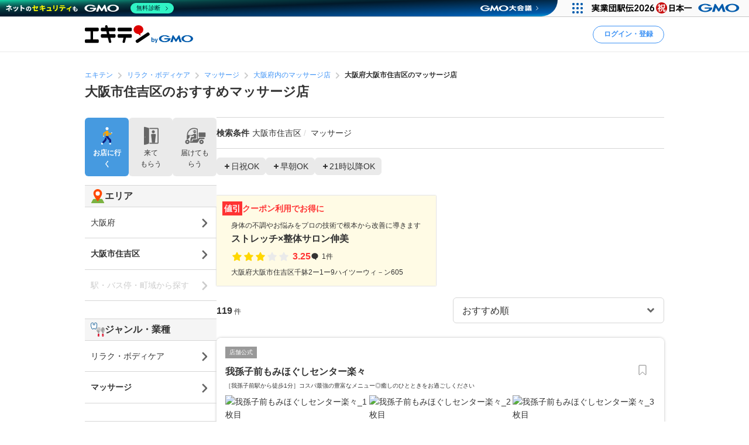

--- FILE ---
content_type: image/svg+xml
request_url: https://static.ekiten.jp/image/icon_genre.svg
body_size: 2194
content:
<?xml version="1.0" encoding="UTF-8"?>
<svg id="_レイヤー_1" data-name="レイヤー 1" xmlns="http://www.w3.org/2000/svg" viewBox="0 0 14 14">
  <path d="M6.1712187.7238409c-.2579346-.3964844-.6237793-.6391602-1.0575562-.7015991C5.0111845.0072881,4.9172514-.0000361,4.8299711-.0000361,4.5192411-.0000361,4.2549589.0931646,3.9976957.293543c-.4124146.3214722-.6473999.3219604-.7458496.3222046-.1003418-.0002441-.3353271-.0007324-.7477417-.3222046C2.2473295.0934088,1.9828031-.0000361,1.6720732-.0000361,1.5845488-.0000361,1.4907988.0072881,1.3878935.0222418c-.4332886.062439-.7988892.3051147-1.057251.701355C-.0349581,1.2845098-.0321505,2.1673223.034561,2.809107c.1334839,1.2840576.4974365,2.3591919,1.1803589,3.4862061.1885986.3110352.4801025.4893799.8000488.4893799.2706909,0,.520813-.1362305.6531372-.3555298.0286255-.0475464.0848999-.163208.0872803-.1679688.0336304-.0671387.1680298-.2852783.494812-.2857666.3286743.0004883.4630737.2188721.4926758.2781982,0,0,.060791.1254272.0910645.1755371.1323242.2192993.3824463.3555298.6531372.3555298h.0002441c.3197021,0,.6112061-.1783447.7998047-.4893799.6829224-1.1270142,1.046875-2.2021484,1.1803589-3.4862061.0667114-.6420288.069519-1.5248413-.2962646-2.0852661Z" fill="#00508c"/>
  <path d="M5.7652159.9871518c-.2176431-.3339777-.4891793-.453152-.7205767-.4864285-.3152246-.0453744-.5190246-.0052947-.7489726.1740435-.4843283.3776069-.8219147.4242532-1.044675.4247264-.2227603-.0004733-.5603762-.0471195-1.0447046-.4247264-.229948-.1793381-.4337481-.2194178-.7489726-.1740435-.2313974.0332765-.5029336.1524507-.7205767.4864285-.2266056.3477024-.3012632.9903382-.2201573,1.771552.1256816,1.2101405.4689472,2.2235208,1.1129436,3.2863574.2051015.3385329.5269223.2951108.623498.1348216.0229534-.0381275.0686235-.1338455.0686235-.1338455.1300889-.2613314.4346214-.5538361.929332-.5544868.4947106.0006507.7992416.2931554.9293305.5544868,0,0,.0456701.095718.0686235.1338455.0965758.1602892.4183965.2037113.623498-.1348216.6439964-1.0628366.9872619-2.0762168,1.1129436-3.2863574.0811059-.7812139.0064482-1.4238496-.2201573-1.771552Z" fill="#fff"/>
  <path d="M4.510618,1.4772744c-.0742558-.1147908-.4206032.5295778-1.2596238.5295778-.8390522,0-1.1853997-.6443686-1.2596555-.5295778-.0745092.1143175.354489,1.0143028,1.2596555,1.0143028.9051348,0,1.334133-.8999853,1.2596238-1.0143028Z" fill="#00508c"/>
  <path d="M4.5106352,1.4772589c-.0742798-.1148071-.4205933.5296021-1.2596436.5296021s-1.1854248-.6444092-1.2596436-.5296021c-.0745239.1143188.3544922,1.0142822,1.2596436,1.0142822s1.3341064-.8999634,1.2596436-1.0142822Z" fill="#00508c"/>
  <g>
    <path d="M9.3363188,4.8384039c-.0213013-.1318359-.1350098-.2285767-.2686157-.2285767-.1502075,0-.2720947.1217041-.2720947.2719727v2.7124023c0,.1808472-.1465454.3273926-.3273926.3273926s-.3274536-.1465454-.3274536-.3273926v-2.7124023c0-.1502686-.1218262-.2719727-.2720947-.2719727h-.0450439c-.1502686,0-.2720337.1217041-.2720337.2719727v2.7124023c0,.1808472-.1466064.3273926-.3274536.3273926-.1809082,0-.3274536-.1465454-.3274536-.3273926v-2.7124023c0-.1502686-.1218262-.2719727-.2720947-.2719727-.1335449,0-.2473145.0967407-.2685547.2285767-.0924072.5725098-.2211304,1.470459-.3881226,2.8408813-.0756226.6203613.171875,1.1465454.5678711,1.4223022.2434692.1854858.5828247.2247314.6204834.5541382.0057983.0504761.0861816.9259644.0861816.9259644.0167236.1603394.1106567.2267456.2282104.2333984h.7509766c.1175537-.0066528.2114868-.0730591.2282104-.2333984,0,0,.0804443-.8754883.0861816-.9259644.0376587-.3294067.3770142-.3686523.6205444-.5541382.3959961-.2757568.6434937-.8019409.5678711-1.4223022-.1670532-1.3704224-.2957153-2.2683716-.3881226-2.8408813Z" fill="#a0a0a0"/>
    <path d="M12.1666642,4.6098221c-1.0124957,0-1.8333358,1.524733-1.8333358,2.8503581,0,.9139819.3926776,1.5324148.9674638,1.8303957.1663476.0861924.2620402.2661428.2620402.4535235v.8376066c0,.1289284.1044738.233404.2334.233404h.7409087c.1288811,0,.2334-.1044757.2334-.233404v-.8376066c0-.1873807.0956926-.367331.2620402-.4535235.5747863-.2979808.9674188-.9164587.9674188-1.8303957,0-1.3256251-.8207952-2.8503581-1.8333358-2.8503581Z" fill="#a0a0a0"/>
    <path d="M12.7378548,8.964163c-.0666471,0-.1311327-.0363864-.1639159-.099432-.0468331-.0907858-.0115281-.2021064.0788958-.2489403.3901558-.2017461.6048675-.617127.6048675-1.1686864,0-.1019538.0824983-.1844536.1844504-.1844536s.1844504.0824998.1844504.1844536c0,.686297-.292887,1.2317321-.8037281,1.4965239-.0273794.0140502-.0561997.0205349-.0850201.0205349Z" fill="#fff"/>
    <path d="M8.6198924,9.0449953c-.0666471,0-.1311327-.0363864-.1639159-.099432-.0468331-.0907858-.0115281-.2021064.0788958-.2489403.3901558-.2017461.6048675-.617127.6048675-1.1686864,0-.1019538.0824983-.1844536.1844504-.1844536s.1844504.0824998.1844504.1844536c0,.686297-.292887,1.2317321-.8037281,1.4965239-.0273794.0140502-.0561997.0205349-.0850201.0205349Z" fill="#fff"/>
    <g>
      <path d="M8.6319655,12.3614395l-.0360255-.5924142-.029066-.4777468c-.0076554-.1258435-.1194572-.225896-.2499267-.225896h-.1141762l.1358324,1.8884712c.0298029.4900691-.2603249.9244625-.6746587,1.0243922.0584186.0140827.1192525.021779.1820514.021779.5083275,0,.8907296-.4869988.8567101-1.0461713l-.0707409-.5924142Z" fill="#9e0022"/>
      <path d="M8.2027712,11.0653825h-.827685c-.1304695,0-.2423122.1000525-.2499676.225896l-.029066.4777468-.0360255.5924142-.0707409.5924142c-.0298029.4900691.2603249.9244625.6746587,1.0243922.4143338-.0999297.7044616-.5343231.6746587-1.0243922l-.1358324-1.8884712ZM7.8459963,13.4684856c-.1240832,0-.2246679-.1005847-.2246679-.2246679s.1005847-.2247088.2246679-.2247088.2247088.1006257.2247088.2247088-.1006257.2246679-.2247088.2246679Z" fill="#e50a25"/>
    </g>
    <g>
      <path d="M12.9526322,12.3614395l-.0360255-.5924142-.029066-.4777468c-.0076554-.1258435-.1194572-.225896-.2499267-.225896h-.1141762l.1358324,1.8884712c.0298029.4900691-.2603249.9244625-.6746587,1.0243922.0584186.0140827.1192525.021779.1820514.021779.5083275,0,.8907296-.4869988.8567101-1.0461713l-.0707409-.5924142Z" fill="#9e0022"/>
      <path d="M12.5234379,11.0653825h-.827685c-.1304695,0-.2423122.1000525-.2499676.225896l-.029066.4777468-.0360255.5924142-.0707409.5924142c-.0298029.4900691.2603249.9244625.6746587,1.0243922.4143338-.0999297.7044616-.5343231.6746587-1.0243922l-.1358324-1.8884712ZM12.166663,13.4684856c-.1240832,0-.2246679-.1005847-.2246679-.2246679s.1005847-.2247088.2246679-.2247088.2247088.1006257.2247088.2247088-.1006257.2246679-.2247088.2246679Z" fill="#e50a25"/>
    </g>
  </g>
</svg>

--- FILE ---
content_type: image/svg+xml
request_url: https://static.ekiten.jp/image/icon_search.svg
body_size: 538
content:
<?xml version="1.0" encoding="UTF-8"?>
<svg id="_レイヤー_1" data-name="レイヤー 1" xmlns="http://www.w3.org/2000/svg" width="14" height="14" viewBox="0 0 14 14">
  <path d="M12.8828714,11.553833c-.963623-.8583374-1.9272461-1.7166748-2.8908691-2.5750732.6245728-.8344727,1.0079956-1.8587036,1.0079956-2.9787598,0-2.7568359-2.243042-5-5.0002441-5C3.2430399,1,.9999979,3.2431641.9999979,6s2.243042,5,4.9997559,5c1.1202393,0,2.1445312-.3834839,2.9790649-1.0080566.8583374.963623,1.7167358,1.9272461,2.5750732,2.8908691.2016602.2313843.6746826.109436,1.0565186-.2723999s.5038452-.8548584.2724609-1.0565796Z" fill="#d1edff"/>
  <g>
    <path d="M8.0573835,7.1411769c1.9353279,1.7238881,3.8706375,3.4477956,5.8059654,5.1716837.2699323.23528.1276257.7871495-.3178508,1.2326224q-.0000063.0000063,0,0c-.4454649.4454719-.9973459.5877923-1.2326225.3178508-1.7238883-1.9353277-3.4477963-3.8706374-5.1716843-5.8059647-.2353065-.2699087-.2349693-.6798041.0007102-.9154819h0c.235654-.2356531.645548-.2359918.915482-.0007102Z" fill="#25404c"/>
    <path d="M5.8330253,11.6666868c3.216771,0,5.8336495-2.6170157,5.8336495-5.8333434S9.0497963,0,5.8330253,0C2.6168664,0-.0000121,2.6170157-.0000121,5.8333434s2.6168784,5.8333434,5.8330373,5.8333434Z" fill="#456e89"/>
    <circle cx="5.8330713" cy="5.8333624" r="4.5555706" fill="#d1edff"/>
  </g>
</svg>

--- FILE ---
content_type: application/javascript; charset=utf-8
request_url: https://fundingchoicesmessages.google.com/f/AGSKWxUtNTSJD1joQ-C4QjCgXrg3Vgl7kX2LzcAtNUfKAaDKLjFaWAloxKTi0uBZRXPSVCkjoLgiO4xY_qyU0xcal-EMQ1oqB6b5HzUHc17KxX9qLu_dNOyaEPRYTr7EcYUJ230AQdrq52RgXUcNNQiOAX5cDy2OnFRug5Tpk2x5VJ0mNKlGY36uB6e6UWI=/_/ad_sticky..th/ads//imp?slot=/adv_library3./ad.premium-
body_size: -1284
content:
window['9c64a238-4222-40cf-939d-41e442bd92a9'] = true;